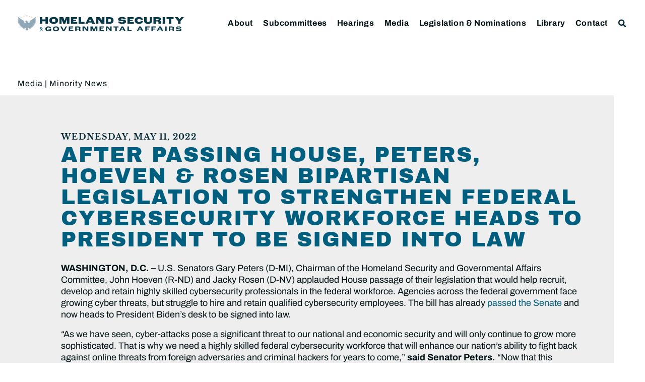

--- FILE ---
content_type: text/css
request_url: https://www.hsgac.senate.gov/wp-content/uploads/elementor/css/post-188718.css?ver=1769700372
body_size: 1225
content:
.elementor-kit-188718{--e-global-color-primary:#002834;--e-global-color-secondary:#005F7F;--e-global-color-text:#001014;--e-global-color-accent:#005F7F;--e-global-color-c465905:#849FAE;--e-global-color-efa7a79:#FFFFFF;--e-global-color-e01595e:#EEEEEE;--e-global-color-70a6081:#AE834C;--e-global-color-98b627a:#E0E0E0;--e-global-typography-primary-font-family:"Archivo Black";--e-global-typography-primary-font-size:2.5rem;--e-global-typography-primary-text-transform:uppercase;--e-global-typography-primary-line-height:1.1em;--e-global-typography-primary-letter-spacing:1px;--e-global-typography-secondary-font-family:"Archivo Black";--e-global-typography-secondary-font-size:2rem;--e-global-typography-secondary-text-transform:uppercase;--e-global-typography-secondary-line-height:1em;--e-global-typography-secondary-letter-spacing:1.5px;--e-global-typography-text-font-family:"Archivo";--e-global-typography-text-font-size:1.125rem;--e-global-typography-text-text-decoration:none;--e-global-typography-text-line-height:1.33em;--e-global-typography-accent-font-family:"Archivo";--e-global-typography-accent-font-size:1.25rem;--e-global-typography-accent-line-height:1.3em;--e-global-typography-594fb6d-font-family:"Archivo";--e-global-typography-594fb6d-font-size:1rem;--e-global-typography-594fb6d-line-height:1.3em;--e-global-typography-83e732f-font-family:"Libre Baskerville";--e-global-typography-83e732f-font-size:1rem;--e-global-typography-83e732f-font-weight:700;--e-global-typography-83e732f-text-transform:uppercase;--e-global-typography-83e732f-line-height:1.3em;--e-global-typography-83e732f-letter-spacing:1.3px;--e-global-typography-04386a8-font-family:"Archivo Black";--e-global-typography-04386a8-font-size:1.75rem;--e-global-typography-04386a8-text-transform:uppercase;--e-global-typography-04386a8-line-height:1.05em;--e-global-typography-ab6b515-font-family:"Archivo Black";--e-global-typography-ab6b515-font-size:1.5rem;--e-global-typography-ab6b515-text-transform:uppercase;--e-global-typography-ab6b515-line-height:1.07em;--e-global-typography-ab6b515-letter-spacing:1.5px;color:var( --e-global-color-text );font-family:var( --e-global-typography-text-font-family ), Sans-serif;font-size:var( --e-global-typography-text-font-size );text-decoration:var( --e-global-typography-text-text-decoration );line-height:var( --e-global-typography-text-line-height );}.elementor-kit-188718 button,.elementor-kit-188718 input[type="button"],.elementor-kit-188718 input[type="submit"],.elementor-kit-188718 .elementor-button{background-color:var( --e-global-color-e01595e );font-family:"Archivo Black", Sans-serif;font-size:0.875rem;text-transform:uppercase;letter-spacing:0.5px;color:var( --e-global-color-primary );border-radius:0px 0px 0px 0px;}.elementor-kit-188718 button:hover,.elementor-kit-188718 button:focus,.elementor-kit-188718 input[type="button"]:hover,.elementor-kit-188718 input[type="button"]:focus,.elementor-kit-188718 input[type="submit"]:hover,.elementor-kit-188718 input[type="submit"]:focus,.elementor-kit-188718 .elementor-button:hover,.elementor-kit-188718 .elementor-button:focus{background-color:var( --e-global-color-98b627a );color:var( --e-global-color-secondary );}.elementor-kit-188718 e-page-transition{background-color:#FFBC7D;}.elementor-kit-188718 p{margin-bottom:1em;}.elementor-kit-188718 a{color:var( --e-global-color-accent );}.elementor-kit-188718 a:hover{color:var( --e-global-color-accent );}.elementor-kit-188718 h1{color:var( --e-global-color-accent );font-family:"Archivo Black", Sans-serif;font-size:2.625rem;text-transform:uppercase;line-height:1em;letter-spacing:2px;}.elementor-kit-188718 h2{color:var( --e-global-color-accent );font-family:var( --e-global-typography-primary-font-family ), Sans-serif;font-size:var( --e-global-typography-primary-font-size );text-transform:var( --e-global-typography-primary-text-transform );line-height:var( --e-global-typography-primary-line-height );letter-spacing:var( --e-global-typography-primary-letter-spacing );}.elementor-kit-188718 h3{color:var( --e-global-color-accent );font-family:var( --e-global-typography-secondary-font-family ), Sans-serif;font-size:var( --e-global-typography-secondary-font-size );text-transform:var( --e-global-typography-secondary-text-transform );line-height:var( --e-global-typography-secondary-line-height );letter-spacing:var( --e-global-typography-secondary-letter-spacing );}.elementor-kit-188718 h4{color:var( --e-global-color-accent );font-family:var( --e-global-typography-04386a8-font-family ), Sans-serif;font-size:var( --e-global-typography-04386a8-font-size );text-transform:var( --e-global-typography-04386a8-text-transform );line-height:var( --e-global-typography-04386a8-line-height );}.elementor-kit-188718 h5{color:var( --e-global-color-accent );font-family:var( --e-global-typography-ab6b515-font-family ), Sans-serif;font-size:var( --e-global-typography-ab6b515-font-size );text-transform:var( --e-global-typography-ab6b515-text-transform );line-height:var( --e-global-typography-ab6b515-line-height );letter-spacing:var( --e-global-typography-ab6b515-letter-spacing );}.elementor-kit-188718 h6{color:var( --e-global-color-accent );font-family:"Archivo Black", Sans-serif;font-size:1.25rem;text-transform:uppercase;line-height:1em;letter-spacing:1.5px;}.elementor-section.elementor-section-boxed > .elementor-container{max-width:1230px;}.e-con{--container-max-width:1230px;}.elementor-widget:not(:last-child){margin-block-end:20px;}.elementor-element{--widgets-spacing:20px 20px;--widgets-spacing-row:20px;--widgets-spacing-column:20px;}{}h1.entry-title{display:var(--page-title-display);}@media(max-width:1024px){.elementor-kit-188718{--e-global-typography-primary-font-size:2.3rem;--e-global-typography-secondary-font-size:1.9rem;--e-global-typography-text-font-size:1.1rem;--e-global-typography-accent-font-size:1.2rem;--e-global-typography-594fb6d-font-size:1rem;--e-global-typography-83e732f-font-size:0.9rem;--e-global-typography-04386a8-font-size:1.7rem;--e-global-typography-ab6b515-font-size:1.5rem;font-size:var( --e-global-typography-text-font-size );line-height:var( --e-global-typography-text-line-height );}.elementor-kit-188718 h1{font-size:3.8vw;letter-spacing:2.1px;}.elementor-kit-188718 h2{font-size:var( --e-global-typography-primary-font-size );line-height:var( --e-global-typography-primary-line-height );letter-spacing:var( --e-global-typography-primary-letter-spacing );}.elementor-kit-188718 h3{font-size:var( --e-global-typography-secondary-font-size );line-height:var( --e-global-typography-secondary-line-height );letter-spacing:var( --e-global-typography-secondary-letter-spacing );}.elementor-kit-188718 h4{font-size:var( --e-global-typography-04386a8-font-size );line-height:var( --e-global-typography-04386a8-line-height );}.elementor-kit-188718 h5{font-size:var( --e-global-typography-ab6b515-font-size );line-height:var( --e-global-typography-ab6b515-line-height );letter-spacing:var( --e-global-typography-ab6b515-letter-spacing );}.elementor-kit-188718 h6{font-size:1.2rem;}.elementor-kit-188718 button,.elementor-kit-188718 input[type="button"],.elementor-kit-188718 input[type="submit"],.elementor-kit-188718 .elementor-button{font-size:0.85rem;}.elementor-section.elementor-section-boxed > .elementor-container{max-width:1024px;}.e-con{--container-max-width:1024px;}}@media(max-width:767px){.elementor-kit-188718{--e-global-typography-primary-font-size:6vw;--e-global-typography-secondary-font-size:1.8rem;--e-global-typography-text-font-size:1.1rem;--e-global-typography-accent-font-size:1.18rem;--e-global-typography-594fb6d-font-size:1rem;--e-global-typography-83e732f-font-size:0.85rem;--e-global-typography-04386a8-font-size:1.65rem;--e-global-typography-ab6b515-font-size:1.45rem;font-size:var( --e-global-typography-text-font-size );line-height:var( --e-global-typography-text-line-height );}.elementor-kit-188718 h1{font-size:7.5vw;}.elementor-kit-188718 h2{font-size:var( --e-global-typography-primary-font-size );line-height:var( --e-global-typography-primary-line-height );letter-spacing:var( --e-global-typography-primary-letter-spacing );}.elementor-kit-188718 h3{font-size:var( --e-global-typography-secondary-font-size );line-height:var( --e-global-typography-secondary-line-height );letter-spacing:var( --e-global-typography-secondary-letter-spacing );}.elementor-kit-188718 h4{font-size:var( --e-global-typography-04386a8-font-size );line-height:var( --e-global-typography-04386a8-line-height );}.elementor-kit-188718 h5{font-size:var( --e-global-typography-ab6b515-font-size );line-height:var( --e-global-typography-ab6b515-line-height );letter-spacing:var( --e-global-typography-ab6b515-letter-spacing );}.elementor-kit-188718 h6{font-size:1.15rem;}.elementor-kit-188718 button,.elementor-kit-188718 input[type="button"],.elementor-kit-188718 input[type="submit"],.elementor-kit-188718 .elementor-button{font-size:0.85rem;}.elementor-section.elementor-section-boxed > .elementor-container{max-width:767px;}.e-con{--container-max-width:767px;}}

--- FILE ---
content_type: text/css
request_url: https://www.hsgac.senate.gov/wp-content/uploads/elementor/css/post-64508.css?ver=1769700378
body_size: 1979
content:
.elementor-64508 .elementor-element.elementor-element-24e37db:not(.elementor-motion-effects-element-type-background), .elementor-64508 .elementor-element.elementor-element-24e37db > .elementor-motion-effects-container > .elementor-motion-effects-layer{background-color:var( --e-global-color-efa7a79 );}.elementor-64508 .elementor-element.elementor-element-24e37db{transition:background 0.3s, border 0.3s, border-radius 0.3s, box-shadow 0.3s;padding:1rem 1rem 1rem 1rem;}.elementor-64508 .elementor-element.elementor-element-24e37db > .elementor-background-overlay{transition:background 0.3s, border-radius 0.3s, opacity 0.3s;}.elementor-bc-flex-widget .elementor-64508 .elementor-element.elementor-element-a8c7bb0.elementor-column .elementor-widget-wrap{align-items:center;}.elementor-64508 .elementor-element.elementor-element-a8c7bb0.elementor-column.elementor-element[data-element_type="column"] > .elementor-widget-wrap.elementor-element-populated{align-content:center;align-items:center;}.elementor-64508 .elementor-element.elementor-element-a8c7bb0 > .elementor-widget-wrap > .elementor-widget:not(.elementor-widget__width-auto):not(.elementor-widget__width-initial):not(:last-child):not(.elementor-absolute){margin-bottom:0px;}.elementor-64508 .elementor-element.elementor-element-a8c7bb0 > .elementor-element-populated{margin:0px 0px 0px 0px;--e-column-margin-right:0px;--e-column-margin-left:0px;padding:0px 0px 0px 0px;}.elementor-64508 .elementor-element.elementor-element-4606d19 > .elementor-widget-container{margin:10px 0px 10px 0px;padding:0px 0px 0px 0px;}.elementor-64508 .elementor-element.elementor-element-4606d19{text-align:left;}.elementor-64508 .elementor-element.elementor-element-4606d19 img{width:330px;}.elementor-bc-flex-widget .elementor-64508 .elementor-element.elementor-element-cbe2dc4.elementor-column .elementor-widget-wrap{align-items:center;}.elementor-64508 .elementor-element.elementor-element-cbe2dc4.elementor-column.elementor-element[data-element_type="column"] > .elementor-widget-wrap.elementor-element-populated{align-content:center;align-items:center;}.elementor-64508 .elementor-element.elementor-element-cbe2dc4.elementor-column > .elementor-widget-wrap{justify-content:flex-end;}.elementor-64508 .elementor-element.elementor-element-4732479{width:auto;max-width:auto;z-index:10;}.elementor-64508 .elementor-element.elementor-element-4732479 > .elementor-widget-container{margin:0px 0px 0px 0px;}.elementor-64508 .elementor-element.elementor-element-4732479 .elementor-search-form{text-align:right;}.elementor-64508 .elementor-element.elementor-element-4732479 .elementor-search-form__toggle{--e-search-form-toggle-size:32px;--e-search-form-toggle-color:var( --e-global-color-primary );--e-search-form-toggle-background-color:#02010100;--e-search-form-toggle-icon-size:calc(50em / 100);}.elementor-64508 .elementor-element.elementor-element-4732479.elementor-search-form--skin-full_screen .elementor-search-form__container{background-color:#00313DE8;}.elementor-64508 .elementor-element.elementor-element-4732479 input[type="search"].elementor-search-form__input{font-weight:600;}.elementor-64508 .elementor-element.elementor-element-4732479 .elementor-search-form__input,
					.elementor-64508 .elementor-element.elementor-element-4732479 .elementor-search-form__icon,
					.elementor-64508 .elementor-element.elementor-element-4732479 .elementor-lightbox .dialog-lightbox-close-button,
					.elementor-64508 .elementor-element.elementor-element-4732479 .elementor-lightbox .dialog-lightbox-close-button:hover,
					.elementor-64508 .elementor-element.elementor-element-4732479.elementor-search-form--skin-full_screen input[type="search"].elementor-search-form__input{color:var( --e-global-color-efa7a79 );fill:var( --e-global-color-efa7a79 );}.elementor-64508 .elementor-element.elementor-element-4732479:not(.elementor-search-form--skin-full_screen) .elementor-search-form__container{border-color:var( --e-global-color-70a6081 );border-width:0px 0px 2px 0px;border-radius:0px;}.elementor-64508 .elementor-element.elementor-element-4732479.elementor-search-form--skin-full_screen input[type="search"].elementor-search-form__input{border-color:var( --e-global-color-70a6081 );border-width:0px 0px 2px 0px;border-radius:0px;}.elementor-64508 .elementor-element.elementor-element-4732479:not(.elementor-search-form--skin-full_screen) .elementor-search-form--focus .elementor-search-form__input,
					.elementor-64508 .elementor-element.elementor-element-4732479 .elementor-search-form--focus .elementor-search-form__icon,
					.elementor-64508 .elementor-element.elementor-element-4732479 .elementor-lightbox .dialog-lightbox-close-button:hover,
					.elementor-64508 .elementor-element.elementor-element-4732479.elementor-search-form--skin-full_screen input[type="search"].elementor-search-form__input:focus{color:var( --e-global-color-efa7a79 );fill:var( --e-global-color-efa7a79 );}.elementor-64508 .elementor-element.elementor-element-4732479:not(.elementor-search-form--skin-full_screen) .elementor-search-form--focus .elementor-search-form__container{border-color:var( --e-global-color-c465905 );}.elementor-64508 .elementor-element.elementor-element-4732479.elementor-search-form--skin-full_screen input[type="search"].elementor-search-form__input:focus{border-color:var( --e-global-color-c465905 );}.elementor-64508 .elementor-element.elementor-element-4732479 .elementor-search-form__toggle:hover{--e-search-form-toggle-color:var( --e-global-color-primary );}.elementor-64508 .elementor-element.elementor-element-4732479 .elementor-search-form__toggle:focus{--e-search-form-toggle-color:var( --e-global-color-primary );}.elementor-64508 .elementor-element.elementor-element-7bf131e{width:auto;max-width:auto;--e-nav-menu-horizontal-menu-item-margin:calc( 20px / 2 );}.elementor-64508 .elementor-element.elementor-element-7bf131e > .elementor-widget-container{margin:0px 0px 0px 0px;}.elementor-64508 .elementor-element.elementor-element-7bf131e .elementor-menu-toggle{margin-left:auto;background-color:#02010100;}.elementor-64508 .elementor-element.elementor-element-7bf131e .elementor-nav-menu .elementor-item{font-family:"Archivo", Sans-serif;font-size:1rem;font-weight:700;letter-spacing:0.6px;}.elementor-64508 .elementor-element.elementor-element-7bf131e .elementor-nav-menu--main .elementor-item{color:var( --e-global-color-text );fill:var( --e-global-color-text );padding-left:0px;padding-right:0px;padding-top:10px;padding-bottom:10px;}.elementor-64508 .elementor-element.elementor-element-7bf131e .elementor-nav-menu--main .elementor-item:hover,
					.elementor-64508 .elementor-element.elementor-element-7bf131e .elementor-nav-menu--main .elementor-item.elementor-item-active,
					.elementor-64508 .elementor-element.elementor-element-7bf131e .elementor-nav-menu--main .elementor-item.highlighted,
					.elementor-64508 .elementor-element.elementor-element-7bf131e .elementor-nav-menu--main .elementor-item:focus{color:var( --e-global-color-text );fill:var( --e-global-color-text );}.elementor-64508 .elementor-element.elementor-element-7bf131e .elementor-nav-menu--main:not(.e--pointer-framed) .elementor-item:before,
					.elementor-64508 .elementor-element.elementor-element-7bf131e .elementor-nav-menu--main:not(.e--pointer-framed) .elementor-item:after{background-color:var( --e-global-color-70a6081 );}.elementor-64508 .elementor-element.elementor-element-7bf131e .e--pointer-framed .elementor-item:before,
					.elementor-64508 .elementor-element.elementor-element-7bf131e .e--pointer-framed .elementor-item:after{border-color:var( --e-global-color-70a6081 );}.elementor-64508 .elementor-element.elementor-element-7bf131e .elementor-nav-menu--main .elementor-item.elementor-item-active{color:var( --e-global-color-text );}.elementor-64508 .elementor-element.elementor-element-7bf131e .elementor-nav-menu--main:not(.e--pointer-framed) .elementor-item.elementor-item-active:before,
					.elementor-64508 .elementor-element.elementor-element-7bf131e .elementor-nav-menu--main:not(.e--pointer-framed) .elementor-item.elementor-item-active:after{background-color:var( --e-global-color-70a6081 );}.elementor-64508 .elementor-element.elementor-element-7bf131e .e--pointer-framed .elementor-item.elementor-item-active:before,
					.elementor-64508 .elementor-element.elementor-element-7bf131e .e--pointer-framed .elementor-item.elementor-item-active:after{border-color:var( --e-global-color-70a6081 );}.elementor-64508 .elementor-element.elementor-element-7bf131e .e--pointer-framed .elementor-item:before{border-width:4px;}.elementor-64508 .elementor-element.elementor-element-7bf131e .e--pointer-framed.e--animation-draw .elementor-item:before{border-width:0 0 4px 4px;}.elementor-64508 .elementor-element.elementor-element-7bf131e .e--pointer-framed.e--animation-draw .elementor-item:after{border-width:4px 4px 0 0;}.elementor-64508 .elementor-element.elementor-element-7bf131e .e--pointer-framed.e--animation-corners .elementor-item:before{border-width:4px 0 0 4px;}.elementor-64508 .elementor-element.elementor-element-7bf131e .e--pointer-framed.e--animation-corners .elementor-item:after{border-width:0 4px 4px 0;}.elementor-64508 .elementor-element.elementor-element-7bf131e .e--pointer-underline .elementor-item:after,
					 .elementor-64508 .elementor-element.elementor-element-7bf131e .e--pointer-overline .elementor-item:before,
					 .elementor-64508 .elementor-element.elementor-element-7bf131e .e--pointer-double-line .elementor-item:before,
					 .elementor-64508 .elementor-element.elementor-element-7bf131e .e--pointer-double-line .elementor-item:after{height:4px;}.elementor-64508 .elementor-element.elementor-element-7bf131e .elementor-nav-menu--main:not(.elementor-nav-menu--layout-horizontal) .elementor-nav-menu > li:not(:last-child){margin-bottom:20px;}.elementor-64508 .elementor-element.elementor-element-7bf131e .elementor-nav-menu--dropdown a, .elementor-64508 .elementor-element.elementor-element-7bf131e .elementor-menu-toggle{color:var( --e-global-color-text );fill:var( --e-global-color-text );}.elementor-64508 .elementor-element.elementor-element-7bf131e .elementor-nav-menu--dropdown{background-color:var( --e-global-color-e01595e );border-style:solid;border-width:4px 4px 4px 4px;border-color:var( --e-global-color-e01595e );}.elementor-64508 .elementor-element.elementor-element-7bf131e .elementor-nav-menu--dropdown a:hover,
					.elementor-64508 .elementor-element.elementor-element-7bf131e .elementor-nav-menu--dropdown a.elementor-item-active,
					.elementor-64508 .elementor-element.elementor-element-7bf131e .elementor-nav-menu--dropdown a.highlighted,
					.elementor-64508 .elementor-element.elementor-element-7bf131e .elementor-menu-toggle:hover{color:var( --e-global-color-accent );}.elementor-64508 .elementor-element.elementor-element-7bf131e .elementor-nav-menu--dropdown a:hover,
					.elementor-64508 .elementor-element.elementor-element-7bf131e .elementor-nav-menu--dropdown a.elementor-item-active,
					.elementor-64508 .elementor-element.elementor-element-7bf131e .elementor-nav-menu--dropdown a.highlighted{background-color:var( --e-global-color-e01595e );}.elementor-64508 .elementor-element.elementor-element-7bf131e .elementor-nav-menu--dropdown a.elementor-item-active{color:var( --e-global-color-accent );background-color:var( --e-global-color-e01595e );}.elementor-64508 .elementor-element.elementor-element-7bf131e .elementor-nav-menu--dropdown .elementor-item, .elementor-64508 .elementor-element.elementor-element-7bf131e .elementor-nav-menu--dropdown  .elementor-sub-item{font-size:1rem;letter-spacing:1px;}.elementor-64508 .elementor-element.elementor-element-7bf131e .elementor-nav-menu--main .elementor-nav-menu--dropdown, .elementor-64508 .elementor-element.elementor-element-7bf131e .elementor-nav-menu__container.elementor-nav-menu--dropdown{box-shadow:0px 4px 10px -4px rgba(0, 0, 0, 0.2);}.elementor-64508 .elementor-element.elementor-element-7bf131e .elementor-nav-menu--dropdown a{padding-left:8px;padding-right:8px;padding-top:7px;padding-bottom:7px;}.elementor-64508 .elementor-element.elementor-element-7bf131e .elementor-nav-menu--main > .elementor-nav-menu > li > .elementor-nav-menu--dropdown, .elementor-64508 .elementor-element.elementor-element-7bf131e .elementor-nav-menu__container.elementor-nav-menu--dropdown{margin-top:0px !important;}.elementor-64508 .elementor-element.elementor-element-7bf131e div.elementor-menu-toggle{color:var( --e-global-color-primary );}.elementor-64508 .elementor-element.elementor-element-7bf131e div.elementor-menu-toggle svg{fill:var( --e-global-color-primary );}.elementor-64508 .elementor-element.elementor-element-7bf131e div.elementor-menu-toggle:hover{color:var( --e-global-color-primary );}.elementor-64508 .elementor-element.elementor-element-7bf131e div.elementor-menu-toggle:hover svg{fill:var( --e-global-color-primary );}.elementor-64508 .elementor-element.elementor-element-6f57867{width:auto;max-width:auto;}.elementor-64508 .elementor-element.elementor-element-6f57867 > .elementor-widget-container{margin:0px 0px 0px 10px;}.elementor-64508 .elementor-element.elementor-element-6f57867 .elementor-search-form{text-align:right;}.elementor-64508 .elementor-element.elementor-element-6f57867 .elementor-search-form__toggle{--e-search-form-toggle-size:39px;--e-search-form-toggle-color:var( --e-global-color-primary );--e-search-form-toggle-background-color:#02010100;--e-search-form-toggle-icon-size:calc(40em / 100);}.elementor-64508 .elementor-element.elementor-element-6f57867.elementor-search-form--skin-full_screen .elementor-search-form__container{background-color:#00313DE8;}.elementor-64508 .elementor-element.elementor-element-6f57867 input[type="search"].elementor-search-form__input{font-size:1.125rem;letter-spacing:1px;}.elementor-64508 .elementor-element.elementor-element-6f57867 .elementor-search-form__input,
					.elementor-64508 .elementor-element.elementor-element-6f57867 .elementor-search-form__icon,
					.elementor-64508 .elementor-element.elementor-element-6f57867 .elementor-lightbox .dialog-lightbox-close-button,
					.elementor-64508 .elementor-element.elementor-element-6f57867 .elementor-lightbox .dialog-lightbox-close-button:hover,
					.elementor-64508 .elementor-element.elementor-element-6f57867.elementor-search-form--skin-full_screen input[type="search"].elementor-search-form__input{color:var( --e-global-color-efa7a79 );fill:var( --e-global-color-efa7a79 );}.elementor-64508 .elementor-element.elementor-element-6f57867:not(.elementor-search-form--skin-full_screen) .elementor-search-form__container{border-color:var( --e-global-color-70a6081 );border-width:0px 0px 3px 0px;border-radius:0px;}.elementor-64508 .elementor-element.elementor-element-6f57867.elementor-search-form--skin-full_screen input[type="search"].elementor-search-form__input{border-color:var( --e-global-color-70a6081 );border-width:0px 0px 3px 0px;border-radius:0px;}.elementor-64508 .elementor-element.elementor-element-6f57867:not(.elementor-search-form--skin-full_screen) .elementor-search-form--focus .elementor-search-form__input,
					.elementor-64508 .elementor-element.elementor-element-6f57867 .elementor-search-form--focus .elementor-search-form__icon,
					.elementor-64508 .elementor-element.elementor-element-6f57867 .elementor-lightbox .dialog-lightbox-close-button:hover,
					.elementor-64508 .elementor-element.elementor-element-6f57867.elementor-search-form--skin-full_screen input[type="search"].elementor-search-form__input:focus{color:var( --e-global-color-efa7a79 );fill:var( --e-global-color-efa7a79 );}.elementor-64508 .elementor-element.elementor-element-6f57867 .elementor-search-form__toggle:hover{--e-search-form-toggle-color:var( --e-global-color-primary );}.elementor-64508 .elementor-element.elementor-element-6f57867 .elementor-search-form__toggle:focus{--e-search-form-toggle-color:var( --e-global-color-primary );}.elementor-theme-builder-content-area{height:400px;}.elementor-location-header:before, .elementor-location-footer:before{content:"";display:table;clear:both;}@media(max-width:1024px){.elementor-64508 .elementor-element.elementor-element-24e37db{padding:1rem 1rem 1rem 1rem;}.elementor-64508 .elementor-element.elementor-element-a8c7bb0 > .elementor-element-populated{margin:0px 0px 0px 0px;--e-column-margin-right:0px;--e-column-margin-left:0px;}.elementor-64508 .elementor-element.elementor-element-4606d19{text-align:center;}.elementor-64508 .elementor-element.elementor-element-cbe2dc4.elementor-column > .elementor-widget-wrap{justify-content:flex-end;}.elementor-64508 .elementor-element.elementor-element-cbe2dc4 > .elementor-element-populated{padding:0.2em 0em 0em 0em;}.elementor-64508 .elementor-element.elementor-element-4732479{width:auto;max-width:auto;z-index:10;}.elementor-64508 .elementor-element.elementor-element-4732479 > .elementor-widget-container{margin:0px 0px 0px 0px;}.elementor-64508 .elementor-element.elementor-element-7bf131e > .elementor-widget-container{margin:0px 0px 7px 0px;}.elementor-64508 .elementor-element.elementor-element-7bf131e .elementor-nav-menu .elementor-item{font-size:2.4rem;}.elementor-64508 .elementor-element.elementor-element-6f57867 > .elementor-widget-container{margin:0px 10px 7px 25px;}}@media(max-width:767px){.elementor-64508 .elementor-element.elementor-element-24e37db{padding:0rem 1rem 0rem 1rem;}.elementor-64508 .elementor-element.elementor-element-a8c7bb0{width:70%;}.elementor-bc-flex-widget .elementor-64508 .elementor-element.elementor-element-a8c7bb0.elementor-column .elementor-widget-wrap{align-items:center;}.elementor-64508 .elementor-element.elementor-element-a8c7bb0.elementor-column.elementor-element[data-element_type="column"] > .elementor-widget-wrap.elementor-element-populated{align-content:center;align-items:center;}.elementor-64508 .elementor-element.elementor-element-a8c7bb0 > .elementor-element-populated{padding:0px 0px 0px 10px;}.elementor-64508 .elementor-element.elementor-element-4606d19{text-align:left;}.elementor-64508 .elementor-element.elementor-element-4606d19 img{width:330px;max-width:100%;}.elementor-64508 .elementor-element.elementor-element-cbe2dc4{width:30%;}.elementor-bc-flex-widget .elementor-64508 .elementor-element.elementor-element-cbe2dc4.elementor-column .elementor-widget-wrap{align-items:center;}.elementor-64508 .elementor-element.elementor-element-cbe2dc4.elementor-column.elementor-element[data-element_type="column"] > .elementor-widget-wrap.elementor-element-populated{align-content:center;align-items:center;}.elementor-64508 .elementor-element.elementor-element-cbe2dc4.elementor-column > .elementor-widget-wrap{justify-content:flex-end;}.elementor-64508 .elementor-element.elementor-element-cbe2dc4 > .elementor-element-populated{padding:10px 0px 0px 0px;}.elementor-64508 .elementor-element.elementor-element-4732479{width:auto;max-width:auto;z-index:2;}.elementor-64508 .elementor-element.elementor-element-4732479 > .elementor-widget-container{margin:10px 0px 20px 0px;}.elementor-64508 .elementor-element.elementor-element-4732479 input[type="search"].elementor-search-form__input{font-size:1.15rem;}.elementor-64508 .elementor-element.elementor-element-7bf131e > .elementor-widget-container{margin:10px 0px 20px 0px;}.elementor-64508 .elementor-element.elementor-element-7bf131e .elementor-nav-menu--dropdown .elementor-item, .elementor-64508 .elementor-element.elementor-element-7bf131e .elementor-nav-menu--dropdown  .elementor-sub-item{font-size:39px;letter-spacing:0.8px;}.elementor-64508 .elementor-element.elementor-element-7bf131e .elementor-nav-menu--dropdown{border-width:0px 0px 0px 0px;}.elementor-64508 .elementor-element.elementor-element-7bf131e .elementor-nav-menu--dropdown a{padding-left:23px;padding-right:23px;padding-top:75px;padding-bottom:75px;}.elementor-64508 .elementor-element.elementor-element-7bf131e .elementor-nav-menu--main > .elementor-nav-menu > li > .elementor-nav-menu--dropdown, .elementor-64508 .elementor-element.elementor-element-7bf131e .elementor-nav-menu__container.elementor-nav-menu--dropdown{margin-top:-75px !important;}.elementor-64508 .elementor-element.elementor-element-7bf131e{--nav-menu-icon-size:32px;}.elementor-64508 .elementor-element.elementor-element-6f57867 > .elementor-widget-container{margin:0px 10px 20px 10px;}}@media(min-width:768px){.elementor-64508 .elementor-element.elementor-element-a8c7bb0{width:29%;}.elementor-64508 .elementor-element.elementor-element-cbe2dc4{width:71%;}}@media(max-width:1024px) and (min-width:768px){.elementor-64508 .elementor-element.elementor-element-a8c7bb0{width:50%;}.elementor-64508 .elementor-element.elementor-element-cbe2dc4{width:50%;}}